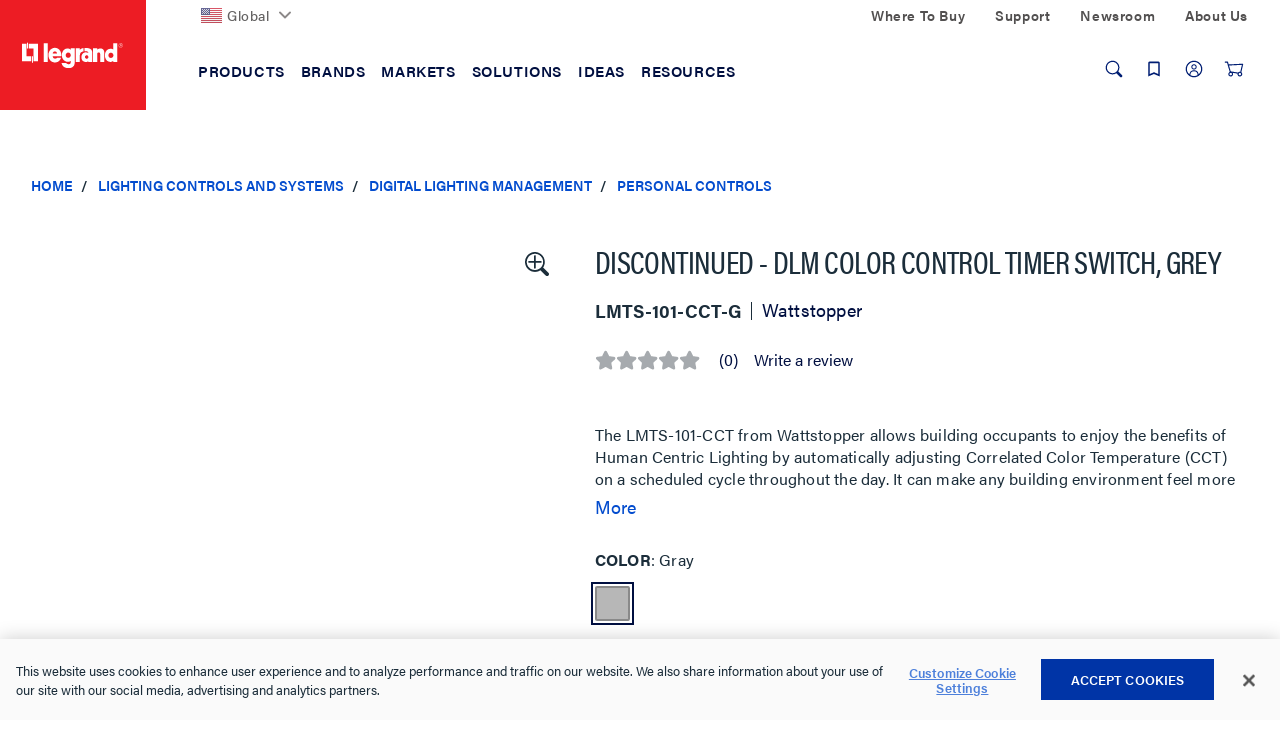

--- FILE ---
content_type: text/javascript;charset=UTF-8
request_url: https://apps.bazaarvoice.com/deployments/legrand/main_site/production/en_US/questions-config.js
body_size: 115
content:
/*!
 * Bazaarvoice questions 0.4.4 config
 * Fri, 28 Mar 2025 22:29:33 GMT
 *
 * http://bazaarvoice.com/
 *
 * Copyright 2025 Bazaarvoice. All rights reserved.
 *
 */
window.performance && window.performance.mark && window.performance.mark('bv_loader_configure_questions_start');BV["questions"].configure({"client":"Legrand"});

--- FILE ---
content_type: application/javascript;charset=utf-8
request_url: https://api.bazaarvoice.com/data/batch.json?passkey=cay1m2yXHoAS5rrRggNaYyAzhw3XhQXfq4hyXD1eKcZTc&apiversion=5.5&displaycode=19096-en_us&resource.q0=products&filter.q0=id%3Aeq%3ALMTS-101-CCT-G&stats.q0=questions%2Creviews&filteredstats.q0=questions%2Creviews&filter_questions.q0=contentlocale%3Aeq%3Aen%2Cen_US%2Cen_CA&filter_answers.q0=contentlocale%3Aeq%3Aen%2Cen_US%2Cen_CA&filter_reviews.q0=contentlocale%3Aeq%3Aen%2Cen_US%2Cen_CA&filter_reviewcomments.q0=contentlocale%3Aeq%3Aen%2Cen_US%2Cen_CA&resource.q1=questions&filter.q1=productid%3Aeq%3ALMTS-101-CCT-G&filter.q1=contentlocale%3Aeq%3Aen%2Cen_US%2Cen_CA&sort.q1=lastapprovedanswersubmissiontime%3Adesc&stats.q1=questions&filteredstats.q1=questions&include.q1=authors%2Cproducts%2Canswers&filter_questions.q1=contentlocale%3Aeq%3Aen%2Cen_US%2Cen_CA&filter_answers.q1=contentlocale%3Aeq%3Aen%2Cen_US%2Cen_CA&limit.q1=10&offset.q1=0&limit_answers.q1=10&resource.q2=reviews&filter.q2=isratingsonly%3Aeq%3Afalse&filter.q2=productid%3Aeq%3ALMTS-101-CCT-G&filter.q2=contentlocale%3Aeq%3Aen%2Cen_US%2Cen_CA&sort.q2=helpfulness%3Adesc%2Ctotalpositivefeedbackcount%3Adesc&stats.q2=reviews&filteredstats.q2=reviews&include.q2=authors%2Cproducts%2Ccomments&filter_reviews.q2=contentlocale%3Aeq%3Aen%2Cen_US%2Cen_CA&filter_reviewcomments.q2=contentlocale%3Aeq%3Aen%2Cen_US%2Cen_CA&filter_comments.q2=contentlocale%3Aeq%3Aen%2Cen_US%2Cen_CA&limit.q2=5&offset.q2=0&limit_comments.q2=3&resource.q3=reviews&filter.q3=productid%3Aeq%3ALMTS-101-CCT-G&filter.q3=contentlocale%3Aeq%3Aen%2Cen_US%2Cen_CA&limit.q3=1&resource.q4=reviews&filter.q4=productid%3Aeq%3ALMTS-101-CCT-G&filter.q4=isratingsonly%3Aeq%3Afalse&filter.q4=issyndicated%3Aeq%3Afalse&filter.q4=rating%3Agt%3A3&filter.q4=totalpositivefeedbackcount%3Agte%3A3&filter.q4=contentlocale%3Aeq%3Aen%2Cen_US%2Cen_CA&sort.q4=totalpositivefeedbackcount%3Adesc&include.q4=authors%2Creviews%2Cproducts&filter_reviews.q4=contentlocale%3Aeq%3Aen%2Cen_US%2Cen_CA&limit.q4=1&resource.q5=reviews&filter.q5=productid%3Aeq%3ALMTS-101-CCT-G&filter.q5=isratingsonly%3Aeq%3Afalse&filter.q5=issyndicated%3Aeq%3Afalse&filter.q5=rating%3Alte%3A3&filter.q5=totalpositivefeedbackcount%3Agte%3A3&filter.q5=contentlocale%3Aeq%3Aen%2Cen_US%2Cen_CA&sort.q5=totalpositivefeedbackcount%3Adesc&include.q5=authors%2Creviews%2Cproducts&filter_reviews.q5=contentlocale%3Aeq%3Aen%2Cen_US%2Cen_CA&limit.q5=1&callback=BV._internal.dataHandler0
body_size: 2418
content:
BV._internal.dataHandler0({"Errors":[],"BatchedResultsOrder":["q1","q2","q3","q4","q5","q0"],"HasErrors":false,"TotalRequests":6,"BatchedResults":{"q1":{"Id":"q1","Limit":10,"Offset":0,"TotalResults":1,"Locale":"en_US","Results":[{"Id":"3172736","CID":"67110663-c3d7-56a0-a28f-895573871ec4","SourceClient":"legrand","LastModeratedTime":"2021-08-31T00:15:57.000+00:00","LastModificationTime":"2021-08-31T00:15:57.000+00:00","ProductId":"LMTS-101-CCT-B-ENG1","CampaignId":"BV_QUESTION_DISPLAY","AuthorId":"e3nd0eklif7r88umnbf9nrcw7","UserLocation":"Los Angeles","ContentLocale":"en_US","TotalInappropriateFeedbackCount":0,"IsFeatured":false,"TotalAnswerCount":1,"QuestionSummary":"how many fixtures can be controlled with one DLM wattstopper control?","TotalFeedbackCount":0,"TotalNegativeFeedbackCount":0,"TotalPositiveFeedbackCount":0,"ModerationStatus":"APPROVED","SubmissionId":"r119096-en_163036737OFKhq9Om9","SubmissionTime":"2021-08-30T23:48:31.000+00:00","UserNickname":"Danny","ProductRecommendationIds":[],"InappropriateFeedbackList":[],"TagDimensionsOrder":[],"AdditionalFieldsOrder":[],"TagDimensions":{},"Videos":[],"ContextDataValues":{},"QuestionDetails":null,"AdditionalFields":{},"BadgesOrder":[],"Photos":[],"AnswerIds":["2568163"],"IsSyndicated":false,"Badges":{},"ContextDataValuesOrder":[],"CategoryId":null}],"Includes":{"Products":{"LMTS-101-CCT-B-ENG1":{"FamilyIds":["Base-LMTS-101-CCT"],"UPCs":["754182946655"],"Name":"DLM Color Control Timer Switch","EANs":["0754182946655"],"Description":"The LMTS-101-CCT from Wattstopper allows building occupants to enjoy the benefits of Human Centric Lighting by automatically adjusting Correlated Color Temperature (CCT) on a scheduled cycle throughout the day. It can make any building environment feel more visually comfortable by automatically replicating the inviting feeling of natural daylight, but is especially well-suited for commercial offices, healthcare, and educational facilities. The interface is designed to work with light fixtures that are enabled for tunable white with Blanco and Araya logic modules (also from Wattstopper). Notes: Switches do not include face plates. Order decorator style plate separately.","AttributesOrder":["AVAILABILITY","BV_FE_EXPAND","BV_FE_FAMILY","GTIN14"],"Attributes":{"AVAILABILITY":{"Id":"AVAILABILITY","Values":[{"Value":"True","Locale":null}]},"BV_FE_EXPAND":{"Id":"BV_FE_EXPAND","Values":[{"Value":"BV_FE_FAMILY:Base-LMTS-101-CCT","Locale":null}]},"BV_FE_FAMILY":{"Id":"BV_FE_FAMILY","Values":[{"Value":"Base-LMTS-101-CCT","Locale":null}]},"GTIN14":{"Id":"GTIN14","Values":[{"Value":"00754182946655","Locale":null}]}},"ImageUrl":"https://resources.legrand.us/md_cakEO06GC5U9.jpg?1604982285","Id":"LMTS-101-CCT-B-ENG1","CategoryId":"LGND050504","BrandExternalId":"wattstopper","Brand":{"Id":"wattstopper","Name":"Wattstopper"},"Active":true,"ProductPageUrl":"https://www.legrand.us/lighting-controls-and-systems/digital-lighting-management/personal-controls/dlm-pre-eng-color-control-timer-switch-black/p/lmts-101-cct-b-eng1","Disabled":false,"QuestionIds":[],"ISBNs":[],"StoryIds":[],"ModelNumbers":[],"ManufacturerPartNumbers":[],"ReviewIds":[],"QAStatistics":{"QuestionHelpfulVoteCount":0,"FirstAnswerTime":null,"LastQuestionAnswerTime":null,"FirstQuestionTime":null,"FeaturedAnswerCount":0,"LastAnswerTime":null,"TagDistribution":{},"ContextDataDistribution":{},"TotalAnswerCount":1,"FeaturedQuestionCount":0,"LastQuestionTime":null,"QuestionNotHelpfulVoteCount":0,"BestAnswerCount":0,"TagDistributionOrder":[],"AnswerHelpfulVoteCount":0,"HelpfulVoteCount":0,"AnswerNotHelpfulVoteCount":0,"TotalQuestionCount":1,"ContextDataDistributionOrder":[]},"TotalQuestionCount":1,"TotalAnswerCount":1,"FilteredQAStatistics":{"QuestionHelpfulVoteCount":0,"FirstAnswerTime":null,"LastQuestionAnswerTime":null,"FirstQuestionTime":null,"FeaturedAnswerCount":0,"LastAnswerTime":null,"TagDistribution":{},"ContextDataDistribution":{},"TotalAnswerCount":1,"FeaturedQuestionCount":0,"LastQuestionTime":null,"QuestionNotHelpfulVoteCount":0,"BestAnswerCount":0,"TagDistributionOrder":[],"AnswerHelpfulVoteCount":0,"HelpfulVoteCount":0,"AnswerNotHelpfulVoteCount":0,"TotalQuestionCount":1,"ContextDataDistributionOrder":[]}}},"Answers":{"2568163":{"Id":"2568163","CID":"2257ab92-c42e-5f63-ab10-2a8161ade5ff","SourceClient":"legrand","LastModeratedTime":"2021-09-15T19:00:48.000+00:00","LastModificationTime":"2022-12-14T16:03:49.000+00:00","QuestionId":"3172736","CampaignId":"BV_QA_PORTAL_ANSWER_MANAGEMENT","AuthorId":"Wattstopper Tech Support","UserLocation":"Richardson, TX","ContentLocale":"en_US","IsFeatured":false,"TotalInappropriateFeedbackCount":0,"IsBrandAnswer":false,"TotalFeedbackCount":1,"TotalNegativeFeedbackCount":1,"TotalPositiveFeedbackCount":0,"ModerationStatus":"APPROVED","SubmissionId":"r119096-en_163173124FK25ISq78","SubmissionTime":"2021-09-15T18:46:57.000+00:00","AnswerText":"In order for this switch to function, it requires a logic module that would be installed in the fixture. I have a direct link to a document to add clarity.\r\n\r\nHuman Centric Lighting\r\nBlanco Linear Fixture Integration Guide\r\nhttps://legrand.webdamdb.com/directdownload.php?ti=55648455&tok=LmHJYsDKr4bEn59G/6coGQRR","UserNickname":"Tier 1 Tech Support","Photos":[],"ContextDataValues":{},"BadgesOrder":[],"AdditionalFieldsOrder":[],"ContextDataValuesOrder":[],"IsSyndicated":false,"ProductRecommendationIds":[],"AdditionalFields":{},"Badges":{},"Videos":[],"InappropriateFeedbackList":[]}},"Authors":{"e3nd0eklif7r88umnbf9nrcw7":{"Id":"e3nd0eklif7r88umnbf9nrcw7","Location":"Los Angeles","ContributorRank":"NONE","UserNickname":"Danny","LastModeratedTime":"2021-08-31T00:15:57.000+00:00","ModerationStatus":"APPROVED","SubmissionTime":"2021-08-30T23:48:31.000+00:00","ThirdPartyIds":[],"SecondaryRatingsOrder":[],"AnswerIds":[],"QuestionIds":[],"StoryIds":[],"AdditionalFields":{},"Badges":{},"Photos":[],"SubmissionId":null,"ContextDataValues":{},"ReviewIds":[],"BadgesOrder":[],"Videos":[],"ProductRecommendationIds":[],"Avatar":{},"SecondaryRatings":{},"AdditionalFieldsOrder":[],"CommentIds":[],"ContextDataValuesOrder":[],"QAStatistics":{"QuestionHelpfulVoteCount":0,"FirstAnswerTime":null,"LastQuestionAnswerTime":null,"FirstQuestionTime":null,"FeaturedAnswerCount":0,"LastAnswerTime":null,"TagDistribution":{},"ContextDataDistribution":{},"TotalAnswerCount":0,"FeaturedQuestionCount":0,"LastQuestionTime":null,"QuestionNotHelpfulVoteCount":0,"BestAnswerCount":0,"TagDistributionOrder":[],"AnswerHelpfulVoteCount":0,"HelpfulVoteCount":0,"AnswerNotHelpfulVoteCount":0,"TotalQuestionCount":1,"ContextDataDistributionOrder":[]},"TotalQuestionCount":1,"TotalAnswerCount":0,"FilteredQAStatistics":{"QuestionHelpfulVoteCount":0,"FirstAnswerTime":null,"LastQuestionAnswerTime":null,"FirstQuestionTime":null,"FeaturedAnswerCount":0,"LastAnswerTime":null,"TagDistribution":{},"ContextDataDistribution":{},"TotalAnswerCount":0,"FeaturedQuestionCount":0,"LastQuestionTime":null,"QuestionNotHelpfulVoteCount":0,"BestAnswerCount":0,"TagDistributionOrder":[],"AnswerHelpfulVoteCount":0,"HelpfulVoteCount":0,"AnswerNotHelpfulVoteCount":0,"TotalQuestionCount":1,"ContextDataDistributionOrder":[]}},"Wattstopper Tech Support":{"Id":"Wattstopper Tech Support","Location":"Richardson, TX","ContributorRank":"TOP_10","UserNickname":"Tier 1 Tech Support","LastModeratedTime":"2021-07-26T21:01:15.000+00:00","ModerationStatus":"APPROVED","SubmissionTime":"2021-07-26T14:06:56.000+00:00","ThirdPartyIds":[],"SecondaryRatingsOrder":[],"AnswerIds":[],"QuestionIds":[],"StoryIds":[],"AdditionalFields":{},"Badges":{},"Photos":[],"SubmissionId":null,"ContextDataValues":{},"ReviewIds":[],"BadgesOrder":[],"Videos":[],"ProductRecommendationIds":[],"Avatar":{},"SecondaryRatings":{},"AdditionalFieldsOrder":[],"CommentIds":[],"ContextDataValuesOrder":[],"QAStatistics":{"QuestionHelpfulVoteCount":0,"FirstAnswerTime":null,"LastQuestionAnswerTime":null,"FirstQuestionTime":null,"FeaturedAnswerCount":0,"LastAnswerTime":null,"TagDistribution":{},"ContextDataDistribution":{},"TotalAnswerCount":581,"FeaturedQuestionCount":0,"LastQuestionTime":null,"QuestionNotHelpfulVoteCount":0,"BestAnswerCount":0,"TagDistributionOrder":[],"AnswerHelpfulVoteCount":0,"HelpfulVoteCount":0,"AnswerNotHelpfulVoteCount":0,"TotalQuestionCount":0,"ContextDataDistributionOrder":[]},"TotalQuestionCount":0,"TotalAnswerCount":581,"FilteredQAStatistics":{"QuestionHelpfulVoteCount":0,"FirstAnswerTime":null,"LastQuestionAnswerTime":null,"FirstQuestionTime":null,"FeaturedAnswerCount":0,"LastAnswerTime":null,"TagDistribution":{},"ContextDataDistribution":{},"TotalAnswerCount":581,"FeaturedQuestionCount":0,"LastQuestionTime":null,"QuestionNotHelpfulVoteCount":0,"BestAnswerCount":0,"TagDistributionOrder":[],"AnswerHelpfulVoteCount":0,"HelpfulVoteCount":0,"AnswerNotHelpfulVoteCount":0,"TotalQuestionCount":0,"ContextDataDistributionOrder":[]}}},"ProductsOrder":["LMTS-101-CCT-B-ENG1"],"AnswersOrder":["2568163"],"AuthorsOrder":["e3nd0eklif7r88umnbf9nrcw7","Wattstopper Tech Support"]},"HasErrors":false,"Errors":[]},"q2":{"Id":"q2","Limit":5,"Offset":0,"TotalResults":0,"Locale":"en_US","Results":[],"Includes":{},"HasErrors":false,"Errors":[]},"q3":{"Id":"q3","Limit":1,"Offset":0,"TotalResults":0,"Locale":"en_US","Results":[],"Includes":{},"HasErrors":false,"Errors":[]},"q4":{"Id":"q4","Limit":1,"Offset":0,"TotalResults":0,"Locale":"en_US","Results":[],"Includes":{},"HasErrors":false,"Errors":[]},"q5":{"Id":"q5","Limit":1,"Offset":0,"TotalResults":0,"Locale":"en_US","Results":[],"Includes":{},"HasErrors":false,"Errors":[]},"q0":{"Id":"q0","Limit":10,"Offset":0,"TotalResults":1,"Locale":"en_US","Results":[{"FamilyIds":["Base-LMTS-101-CCT"],"UPCs":["754182940660"],"Name":"DLM Color Control Timer Switch","EANs":["0754182940660"],"Description":"The LMTS-101-CCT from Wattstopper allows building occupants to enjoy the benefits of Human Centric Lighting by automatically adjusting Correlated Color Temperature (CCT) on a scheduled cycle throughout the day. It can make any building environment feel more visually comfortable by automatically replicating the inviting feeling of natural daylight, but is especially well-suited for commercial offices, healthcare, and educational facilities. The interface is designed to work with light fixtures that are enabled for tunable white with Blanco and Araya logic modules (also from Wattstopper). Notes: Switches do not include face plates. Order decorator style plate separately.","AttributesOrder":["AVAILABILITY","BV_FE_EXPAND","BV_FE_FAMILY","GTIN14"],"Attributes":{"AVAILABILITY":{"Id":"AVAILABILITY","Values":[{"Value":"True","Locale":null}]},"BV_FE_EXPAND":{"Id":"BV_FE_EXPAND","Values":[{"Value":"BV_FE_FAMILY:Base-LMTS-101-CCT","Locale":null}]},"BV_FE_FAMILY":{"Id":"BV_FE_FAMILY","Values":[{"Value":"Base-LMTS-101-CCT","Locale":null}]},"GTIN14":{"Id":"GTIN14","Values":[{"Value":"00754182940660","Locale":null}]}},"ImageUrl":"https://resources.legrand.us/md_AgE18uF51iJ6.jpg?1604981688","Id":"LMTS-101-CCT-G","CategoryId":"LGND050504","BrandExternalId":"wattstopper","Brand":{"Id":"wattstopper","Name":"Wattstopper"},"Active":true,"ProductPageUrl":"https://www.legrand.us/lighting-controls-and-systems/digital-lighting-management/personal-controls/dlm-color-control-timer-switch-grey/p/lmts-101-cct-g","Disabled":false,"QuestionIds":[],"ISBNs":[],"StoryIds":[],"ModelNumbers":[],"ManufacturerPartNumbers":[],"ReviewIds":[],"ReviewStatistics":{"TotalReviewCount":0,"NotRecommendedCount":0,"RecommendedCount":0,"RatingsOnlyReviewCount":0,"FeaturedReviewCount":0,"ContextDataDistribution":{},"ContextDataDistributionOrder":[],"LastSubmissionTime":null,"TagDistribution":{},"HelpfulVoteCount":0,"RatingDistribution":[],"OverallRatingRange":5,"AverageOverallRating":null,"TagDistributionOrder":[],"FirstSubmissionTime":null,"SecondaryRatingsAveragesOrder":[],"NotHelpfulVoteCount":0,"SecondaryRatingsAverages":{},"IntelligentTrustMarkDisplayEligible":true},"TotalReviewCount":0,"QAStatistics":{"QuestionHelpfulVoteCount":0,"FirstAnswerTime":null,"LastQuestionAnswerTime":null,"FirstQuestionTime":null,"FeaturedAnswerCount":0,"LastAnswerTime":null,"TagDistribution":{},"ContextDataDistribution":{},"TotalAnswerCount":1,"FeaturedQuestionCount":0,"LastQuestionTime":null,"QuestionNotHelpfulVoteCount":0,"BestAnswerCount":0,"TagDistributionOrder":[],"AnswerHelpfulVoteCount":0,"HelpfulVoteCount":0,"AnswerNotHelpfulVoteCount":0,"TotalQuestionCount":1,"ContextDataDistributionOrder":[]},"TotalQuestionCount":1,"TotalAnswerCount":1,"FilteredReviewStatistics":{"RatingsOnlyReviewCount":0,"TotalReviewCount":0,"FeaturedReviewCount":0,"NotRecommendedCount":0,"RecommendedCount":0,"ContextDataDistribution":{},"ContextDataDistributionOrder":[],"LastSubmissionTime":null,"TagDistribution":{},"HelpfulVoteCount":0,"RatingDistribution":[],"OverallRatingRange":5,"AverageOverallRating":null,"TagDistributionOrder":[],"FirstSubmissionTime":null,"SecondaryRatingsAveragesOrder":[],"NotHelpfulVoteCount":0,"SecondaryRatingsAverages":{}},"FilteredQAStatistics":{"QuestionHelpfulVoteCount":0,"FirstAnswerTime":null,"LastQuestionAnswerTime":null,"FirstQuestionTime":null,"FeaturedAnswerCount":0,"LastAnswerTime":null,"TagDistribution":{},"ContextDataDistribution":{},"TotalAnswerCount":1,"FeaturedQuestionCount":0,"LastQuestionTime":null,"QuestionNotHelpfulVoteCount":0,"BestAnswerCount":0,"TagDistributionOrder":[],"AnswerHelpfulVoteCount":0,"HelpfulVoteCount":0,"AnswerNotHelpfulVoteCount":0,"TotalQuestionCount":1,"ContextDataDistributionOrder":[]}}],"Includes":{},"HasErrors":false,"Errors":[]}},"SuccessfulRequests":6,"FailedRequests":0})